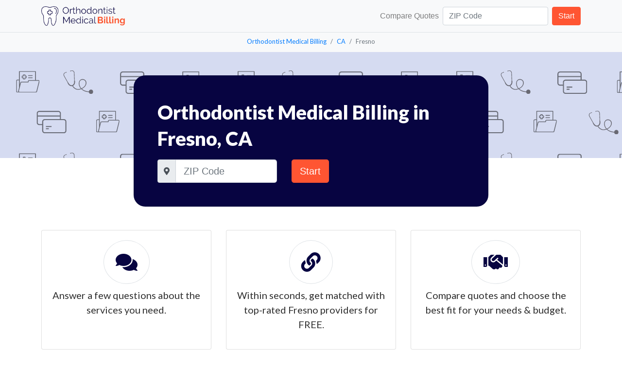

--- FILE ---
content_type: text/html; charset=UTF-8
request_url: https://www.orthodontistmedicalbilling.com/ca/fresno.php
body_size: 3899
content:

<!doctype html>
<html lang="en" class="h-100">
    <head>
        <meta charset="utf-8">
        <base href="https://www.orthodontistmedicalbilling.com">
        <meta name="viewport" content="width=device-width, initial-scale=1, shrink-to-fit=no">
        <link rel="stylesheet" href="https://cdn.jsdelivr.net/npm/bootstrap@4.5.3/dist/css/bootstrap.min.css" integrity="sha384-TX8t27EcRE3e/ihU7zmQxVncDAy5uIKz4rEkgIXeMed4M0jlfIDPvg6uqKI2xXr2" crossorigin="anonymous">
        <link rel="apple-touch-icon" sizes="180x180" href="favicons/apple-touch-icon.png">
        <link rel="icon" type="image/png" sizes="32x32" href="favicons/favicon-32x32.png">
        <link rel="icon" type="image/png" sizes="16x16" href="favicons/favicon-16x16.png">
        <link rel="manifest" href="favicons/site.webmanifest">
        <link rel="mask-icon" href="favicons/safari-pinned-tab.svg" color="#5bbad5">
        <meta name="msapplication-TileColor" content="#da532c">
        <meta name="theme-color" content="#ffffff">
        <noscript id="deferred-styles">
            <link href="https://use.fontawesome.com/releases/v5.3.1/css/all.css" rel="stylesheet">
            <link rel="preconnect" href="https://fonts.gstatic.com">
            <link href="https://fonts.googleapis.com/css2?family=Lato:wght@400;900&display=swap" rel="stylesheet"> 
        </noscript>
        <script>
          var loadDeferredStyles = function() {
            var addStylesNode = document.getElementById("deferred-styles");
            var replacement = document.createElement("div");
            replacement.innerHTML = addStylesNode.textContent;
            document.body.appendChild(replacement)
            addStylesNode.parentElement.removeChild(addStylesNode);
          };
          var raf = window.requestAnimationFrame || window.mozRequestAnimationFrame ||
              window.webkitRequestAnimationFrame || window.msRequestAnimationFrame;
          if (raf) raf(function() { window.setTimeout(loadDeferredStyles, 0); });
          else window.addEventListener('load', loadDeferredStyles);
        </script>
                <link rel="stylesheet" href="css/custom.css?06">
        <title>Orthodontist Medical Billing in Fresno, CA</title>
        <meta name="description" content="Compare top rated orthodontist medical billing services in Fresno, CA with our simple form.">
    </head>
    <body class="d-flex flex-column h-100">
        <header class="border-bottom border-dark">
            <nav class="navbar navbar-expand-lg navbar-light fixed-top bg-light border-bottom">
                <div class="container">
                    <a class="navbar-brand" href="https://www.orthodontistmedicalbilling.com">
                        <img src="images/logo.png?test4" alt="Orthodontist Medical Billing" style="max-height:40px;">
                    </a>
                                        <button class="navbar-toggler" type="button" data-toggle="collapse" data-target="#navbarCollapse" aria-controls="navbarCollapse" aria-expanded="false" aria-label="Toggle navigation">
                        <span class="navbar-toggler-icon"></span>
                    </button>
                    <div class="collapse navbar-collapse" id="navbarCollapse">
                                                <form class="form-inline mt-2 mt-md-0 ml-auto" method="POST" action="start/medical-billing.php">
                            <span class="navbar-text mr-2">
                                Compare Quotes
                            </span>
                            <input class="form-control mr-sm-2" type="text" name="zip_code" placeholder="ZIP Code" aria-label="Search">
                            <button class="btn btn-orange my-2 my-sm-0" type="submit">Start</button>
                        </form>
                                            </div>
                                    </div>
            </nav>
        </header>
        <main role="main" class="flex-shrink-0">
            <div class="wrapper">
                <script type="application/ld+json">
    {
      "@context": "http://schema.org",
      "@type": "BreadcrumbList",
      "itemListElement": [{
        "@type": "ListItem",
        "position": 1,
        "item": {
          "@id": "https://www.orthodontistmedicalbilling.com",
          "name": "Orthodontist Medical Billing"
        }
      },{
        "@type": "ListItem",
        "position": 2,
        "item": {
          "@id": "https://www.orthodontistmedicalbilling.com/ca",
          "name": "CA"
        }
      },{
        "@type": "ListItem",
        "position": 3,
        "item": {
          "@id": "https://www.orthodontistmedicalbilling.com/fresno",
          "name": "Fresno"
        }
      }]
    }
</script>
<div class="container-fluid bg-light text-center">
    <ol class="breadcrumb bg-light justify-content-center m-0 mt-2">
        <li class="breadcrumb-item"><a href="https://www.orthodontistmedicalbilling.com">Orthodontist Medical Billing</a></li>
        <li class="breadcrumb-item"><a href="ca.php">CA</a></li>
        <li class="breadcrumb-item active" aria-current="page">Fresno</li>
    </ol>
</div>
<section class="header">
    <div class="container">
        <div class="row justify-content-center">
            <div class="col-lg-8">
                <div class="card bg-dark-blue text-white cta hero mt-5">
                    <div class="card-body p-5">
                        <h1>Orthodontist Medical Billing in Fresno, CA</h1>
                        <p class="lead text-white"></p>
                                                <form method="POST" action="start/medical-billing.php">
                            <div class="row">
                                <div class="col-md-5 col-8">
                                    <div class="input-group">
                                        <div class="input-group-prepend">
                                            <div class="input-group-text"><i class="fas fa-map-marker-alt"></i></div>
                                        </div>
                                        <input type="text" name="zip_code" class="form-control form-control-lg" id="zip_code" placeholder="ZIP Code">
                                    </div>
                                </div>
                                <div class="col-md-4 col-4">
                                    <button class="btn btn-orange btn-lg" type="submit">Start</button>
                                </div>
                            </div>
                        </form>
                                            </div>
                </div>
            </div>
        </div>
    </div>
</section>
<section class="process section-space-small">
    <div class="container">
        <div class="row">
            <div class="col-md-4 my-2">
                <div class="card h-100">
                    <div class="card-body text-center">
                        <i class="fas fa-comments h1 text-dark-blue border rounded-circle p-4"></i>
                        <p class="lead">Answer a few questions about the services you need.</p>
                    </div>
                </div>
            </div>
            <div class="col-md-4 my-2">
                <div class="card h-100">
                    <div class="card-body text-center ">
                        <i class="fas fa-link h1 text-dark-blue border rounded-circle p-4"></i>
                        <p class="lead">Within seconds, get matched with top-rated Fresno providers for FREE.</p>
                    </div>
                </div>
            </div>
            <div class="col-md-4 my-2">
                <div class="card h-100">
                    <div class="card-body text-center">
                        <i class="fas fa-handshake h1 text-dark-blue border rounded-circle p-4"></i>
                        <p class="lead">Compare quotes and choose the best fit for your needs & budget.</p>
                    </div>
                </div>
            </div>
        </div>
    </div>
</section>
<section class="section-space-small">
    <div class="container">
        <div class="row justify-content-center">
            <div class="col">
                <p>Orthodontists help with crooked teeth and a variety of other jaw-related problems so that their patients can feel confident about their smiles. If you own an independent orthodontist practice in Fresno, you have probably experienced a number of challenges when facing your medical billing services. Many practices in Fresno decide to outsource their orthodontist medical billings for assurance and convenience. Different orthodontist medical billing systems can be adjusted to the size and budget of your practice, providing an affordable solution for any size practice.</p><ul><li>Outsourced medical billing for orthodontists in Fresno, CA</li><li>Collection service for orthodontists in Fresno, CA</li><li>Fresno orthodontist direct claim processing</li></ul><h2>How much does it cost to outsource orthodontist medical billing?</h2><p>While hiring an orthodontist medical billing service in Fresno poses numerous additional costs, those added costs can often be exceeded by an increase in total billing collections. A sizable portion of orthodontist medical billing service providers charge a percentage of the collected claim amount, meaning they make money when you get paid.</p><ul><li>Expand medical billing collections in Fresno, CA</li><li>Electronic medical records (EMR) software</li><li>Best audiologist billing software in Fresno, CA</li></ul><p>Convenience is a major factor in considering to outsource your medical billing, and savings are a substantial added benefit. Instead of staffing your own billing department, hire a provider to take care of all the data entries and claim submissions on behalf of the orthodontist practice. They will look into unpaid customers, rejected claims, and handle all of the taxing work associated with medical billing so you can focus on caring for your patients.</p><p>To find a reliable and affordable medical billing service in Fresno for your orthodontist practice, get in touch with us today!</p><p><br></p>            </div>
        </div>
    </div>
</section>
<section class="section-space-small">
    <div class="container">
        <div class="row justify-content-center">
            <div class="col-lg-8">
                <div class="card bg-dark-blue text-white cta">
                    <div class="card-body p-5">
                        <h1>Orthodontist Medical Billing in Fresno, CA</h1>
                        <p class="lead text-white"></p>
                                                <form method="POST" action="start/medical-billing.php">
                            <div class="row">
                                <div class="col-md-5 col-8">
                                    <div class="input-group">
                                        <div class="input-group-prepend">
                                            <div class="input-group-text"><i class="fas fa-map-marker-alt"></i></div>
                                        </div>
                                        <input type="text" name="zip_code" class="form-control form-control-lg" id="zip_code" placeholder="ZIP Code">
                                    </div>
                                </div>
                                <div class="col-md-4 col-4">
                                    <button class="btn btn-orange btn-lg" type="submit">Start</button>
                                </div>
                            </div>
                        </form>
                                            </div>
                </div>
            </div>
        </div>
    </div>
</section>
<section class="mt-5">
    <div class="container">
        <div class="row">
            <div class="col-12">
                <h4 class="text-center mb-4">Not Your Area? We also service..</h4>
                <div class="row">
                                    <div class="col-6 col-md-4 text-center">
                        <a href="ca/chowchilla.php">Chowchilla, CA</a>
                    </div>                             
                                        <div class="col-6 col-md-4 text-center">
                        <a href="ca/clovis.php">Clovis, CA</a>
                    </div>                             
                                        <div class="col-6 col-md-4 text-center">
                        <a href="ca/corcoran.php">Corcoran, CA</a>
                    </div>                             
                                        <div class="col-6 col-md-4 text-center">
                        <a href="ca/dinuba.php">Dinuba, CA</a>
                    </div>                             
                                        <div class="col-6 col-md-4 text-center">
                        <a href="ca/exeter.php">Exeter, CA</a>
                    </div>                             
                                        <div class="col-6 col-md-4 text-center">
                        <a href="ca/farmersville.php">Farmersville, CA</a>
                    </div>                             
                                        <div class="col-6 col-md-4 text-center">
                        <a href="ca/hanford.php">Hanford, CA</a>
                    </div>                             
                                        <div class="col-6 col-md-4 text-center">
                        <a href="ca/kerman.php">Kerman, CA</a>
                    </div>                             
                                        <div class="col-6 col-md-4 text-center">
                        <a href="ca/kingsburg.php">Kingsburg, CA</a>
                    </div>                             
                                        <div class="col-6 col-md-4 text-center">
                        <a href="ca/lemoore.php">Lemoore, CA</a>
                    </div>                             
                                        <div class="col-6 col-md-4 text-center">
                        <a href="ca/madera.php">Madera, CA</a>
                    </div>                             
                                        <div class="col-6 col-md-4 text-center">
                        <a href="ca/mendota.php">Mendota, CA</a>
                    </div>                             
                                        <div class="col-6 col-md-4 text-center">
                        <a href="ca/orange-cove.php">Orange Cove, CA</a>
                    </div>                             
                                        <div class="col-6 col-md-4 text-center">
                        <a href="ca/parlier.php">Parlier, CA</a>
                    </div>                             
                                        <div class="col-6 col-md-4 text-center">
                        <a href="ca/reedley.php">Reedley, CA</a>
                    </div>                             
                                        <div class="col-6 col-md-4 text-center">
                        <a href="ca/sanger.php">Sanger, CA</a>
                    </div>                             
                                        <div class="col-6 col-md-4 text-center">
                        <a href="ca/selma.php">Selma, CA</a>
                    </div>                             
                                        <div class="col-6 col-md-4 text-center">
                        <a href="ca/tulare.php">Tulare, CA</a>
                    </div>                             
                                        <div class="col-6 col-md-4 text-center">
                        <a href="ca/visalia.php">Visalia, CA</a>
                    </div>                             
                                </div>
        </div>
    </div>
</section>            </div>
        </main>
        <footer class="footer mt-auto py-3">
            <div class="container text-center">
                <span class="text-muted">Copyright &copy; 2026 | <a href="service-areas.php">Service Areas</a> | <a href="terms-of-use.php">Terms</a> | <a href="privacy-policy.php">Privacy</a></span>
            </div>
        </footer>
        <script src="https://code.jquery.com/jquery-3.5.1.slim.min.js" integrity="sha384-DfXdz2htPH0lsSSs5nCTpuj/zy4C+OGpamoFVy38MVBnE+IbbVYUew+OrCXaRkfj" crossorigin="anonymous"></script>
        <script src="https://cdn.jsdelivr.net/npm/bootstrap@4.5.3/dist/js/bootstrap.bundle.min.js" integrity="sha384-ho+j7jyWK8fNQe+A12Hb8AhRq26LrZ/JpcUGGOn+Y7RsweNrtN/tE3MoK7ZeZDyx" crossorigin="anonymous"></script>
        <script type="text/javascript">
  var _gauges = _gauges || [];
  (function() {
    var t   = document.createElement('script');
    t.type  = 'text/javascript';
    t.async = true;
    t.id    = 'gauges-tracker';
    t.setAttribute('data-site-id', '603fbf84d7dbbe208ebffde3');
    t.setAttribute('data-track-path', 'https://track.gaug.es/track.gif');
    t.src = 'https://d2fuc4clr7gvcn.cloudfront.net/track.js';
    var s = document.getElementsByTagName('script')[0];
    s.parentNode.insertBefore(t, s);
  })();
</script>    <script defer src="https://static.cloudflareinsights.com/beacon.min.js/vcd15cbe7772f49c399c6a5babf22c1241717689176015" integrity="sha512-ZpsOmlRQV6y907TI0dKBHq9Md29nnaEIPlkf84rnaERnq6zvWvPUqr2ft8M1aS28oN72PdrCzSjY4U6VaAw1EQ==" data-cf-beacon='{"version":"2024.11.0","token":"0e354883daef4e6ba497b866ff639783","r":1,"server_timing":{"name":{"cfCacheStatus":true,"cfEdge":true,"cfExtPri":true,"cfL4":true,"cfOrigin":true,"cfSpeedBrain":true},"location_startswith":null}}' crossorigin="anonymous"></script>
</body>
</html>


--- FILE ---
content_type: text/css
request_url: https://www.orthodontistmedicalbilling.com/css/custom.css?06
body_size: 192
content:
/*TYPOGRAPHY*/
h1,h2,h3,h4,h5,h6 {
    font-family: 'Lato', sans-serif;
    font-weight:900;
}
p, ul,li{
    font-family: 'Lato', sans-serif;
    font-weight:400;
    color:#2e2e2e;
}
a {
    font-family: 'Lato', sans-serif;
    font-weight:400;
}

h1 {
    line-height: 54px;
    vertical-align: baseline;
}

/*CUSTOM COLORS*/
.text-dark-blue {
    color:#070441;
}
.bg-dark-blue {
    background-color:#070441;
}
.bg-orange {
    background-color: #ff5532;
}
.text-orange {
    color:#ff5532;
}
.btn-outline-orange {
    color: #ff5532;;
    border-color: #ff5532;
}
.btn-orange {
    background-color: #ff5532;;
    border-color: #ff5532;
    color:white;
}
.btn-orange:hover {
    color:white;
}
/*SECTION STYLING*/

main > .wrapper {
  padding-top: 55px;
  padding-bottom:15px;
}

.section-space-small {
    margin-top:4rem;
    margin-bottom:4rem;
}

.breadcrumb > li {
    font-size:small;
}
.breadcrumb > li > a {
    font-size:small;
}

.header {
    background-image:url('images/orthodontist-medical-billing-bg.png');
}

.hero {
    margin-bottom: -100px;

}

.cta {
    border-radius: 24px;
}
.cta a{
    font-weight:900;
}

.cta a:hover{
    color:#ff5532;
    text-decoration: none;
}

.process {
    margin-top:140px;
}

.footer {
  background-color: #f5f5f5;
}

.footer > .container {
  padding-right: 15px;
  padding-left: 15px;
}